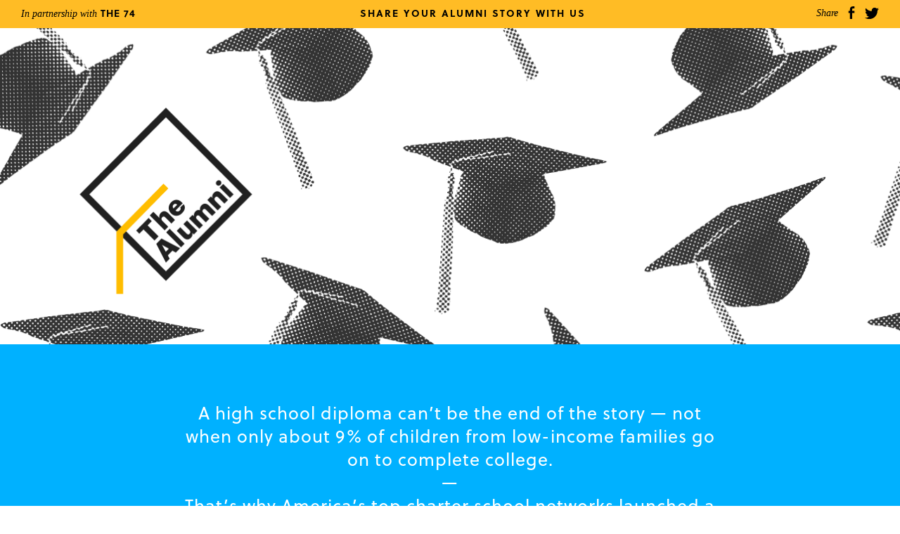

--- FILE ---
content_type: text/html; charset=UTF-8
request_url: http://thealumni.the74million.org/
body_size: 15053
content:
<!DOCTYPE html>
<html lang="en-US">
<head>
	<title>The Alumni | Inside a groundbreaking campaign to get HS grads through college</title>
	<meta name="viewport" content="width=device-width">
	<meta name="viewport" content="initial-scale=1.0">
	<link rel="apple-touch-icon" sizes="57x57" href="/apple-icon-57x57.png">
	<link rel="apple-touch-icon" sizes="60x60" href="/apple-icon-60x60.png">
	<link rel="apple-touch-icon" sizes="72x72" href="/apple-icon-72x72.png">
	<link rel="apple-touch-icon" sizes="76x76" href="/apple-icon-76x76.png">
	<link rel="apple-touch-icon" sizes="114x114" href="/apple-icon-114x114.png">
	<link rel="apple-touch-icon" sizes="120x120" href="/apple-icon-120x120.png">
	<link rel="apple-touch-icon" sizes="144x144" href="/apple-icon-144x144.png">
	<link rel="apple-touch-icon" sizes="152x152" href="/apple-icon-152x152.png">
	<link rel="apple-touch-icon" sizes="180x180" href="/apple-icon-180x180.png">
	<link rel="icon" type="image/png" sizes="192x192"  href="/android-icon-192x192.png">
	<link rel="icon" type="image/png" sizes="32x32" href="/favicon-32x32.png">
	<link rel="icon" type="image/png" sizes="96x96" href="/favicon-96x96.png">
	<link rel="icon" type="image/png" sizes="16x16" href="/favicon-16x16.png">
	<link rel="manifest" href="/manifest.json">
	<meta name="msapplication-TileColor" content="#ffffff">
	<meta name="msapplication-TileImage" content="/ms-icon-144x144.png">
	<meta name="theme-color" content="#ffffff">
	<link rel='dns-prefetch' href='//s.w.org' />
<link rel='stylesheet' id='alumni-styles-css'  href='http://thealumni.the74million.org/wp-content/themes/thealumni/style.css?ver=1.0.01604115930' type='text/css' media='all' />
<link rel="canonical" href="http://thealumni.the74million.org/" />
<!-- OPEN GRAPH TAGS --><meta property="og:title" 			content="The Alumni" /><meta property="og:url" 				content="http://thealumni.the74million.org" /><meta property="og:description" 		content="Inside a groundbreaking campaign to get HS grads through college"><meta property="og:image" 			content="http://thealumni.the74million.org/wp-content/themes/thealumni/assets/images/default-sharing-logo.jpg" /><meta property="og:image:type" 		content="image/jpeg"><meta property="og:image:width" 		content="500"><meta property="og:image:height" 		content="500"><!-- TWITTER CARDS --><meta name="twitter:card" content="summary_large_image" /><meta name="twitter:site" content="@the74" /><meta name="twitter:title" content="The Alumni"><meta name="twitter:description" content="Inside a groundbreaking campaign to get HS grads through college"><meta name="twitter:image" content="http://thealumni.the74million.org/wp-content/themes/thealumni/assets/images/twitter-sharing-logo.jpg"><meta name="keywords" 				content=""><meta name="description"				content="Inside a groundbreaking campaign to get HS grads through college"><script>(function(i,s,o,g,r,a,m){i['GoogleAnalyticsObject']=r;i[r]=i[r]||function(){ (i[r].q=i[r].q||[]).push(arguments)},i[r].l=1*new Date();a=s.createElement(o), m=s.getElementsByTagName(o)[0];a.async=1;a.src=g;m.parentNode.insertBefore(a,m) })(window,document,'script','//www.google-analytics.com/analytics.js','ga'); ga('create', 'UA-64416702-1', 'auto'); ga('send', 'pageview'); </script>	<script>
	  (function(d) {
	    var config = {
	      kitId: 'mcs7tac',
	      scriptTimeout: 3000,
	      async: true
	    },
	    h=d.documentElement,t=setTimeout(function(){h.className=h.className.replace(/\bwf-loading\b/g,"")+" wf-inactive";},config.scriptTimeout),tk=d.createElement("script"),f=false,s=d.getElementsByTagName("script")[0],a;h.className+=" wf-loading";tk.src='https://use.typekit.net/'+config.kitId+'.js';tk.async=true;tk.onload=tk.onreadystatechange=function(){a=this.readyState;if(f||a&&a!="complete"&&a!="loaded")return;f=true;clearTimeout(t);try{Typekit.load(config)}catch(e){}};s.parentNode.insertBefore(tk,s)
	  })(document);
	</script>
</head>
<body 
  class="home page-template-default page page-id-12">

	<!-- HEADER -->
	<header>
		<a id="partnership-link" href="http://the74million.org/" target="_blank"><i>In partnership with</i> THE 74</a>
		<a id="logo" href="http://thealumni.the74million.org">The Alumni</a>
		<a id="tag" href="javascript:void(0);">Share your alumni story with us</a>
		<ul>
			<li id="share-text"><i>Share</i></li>
			<li class="facebook-icon">
				<a href="https://www.facebook.com/sharer/sharer.php?u=http://thealumni.the74million.org" target="_blank">
					<svg version="1.1" xmlns="http://www.w3.org/2000/svg" xmlns:xlink="http://www.w3.org/1999/xlink" x="0px" y="0px" viewBox="0 0 53.3 109.7" style="enable-background:new 0 0 53.3 109.7;" xml:space="preserve">
						<path d="M13.6,109.7V58.2H0V39.7h13.6c0,0,0-7.6,0-15.8c0-12.4,8-23.9,26.6-23.9c7.5,0,13,0.7,13,0.7L52.8,18c0,0-5.7-0.1-11.8-0.1 c-6.7,0-7.8,3.1-7.8,8.2c0,4,0-8.6,0,13.5h20.1l-0.9,18.5H33.2v51.5H13.6z"/>
					</svg>
					<!-- img src="http://thealumni.the74million.org/wp-content/themes/thealumni/assets/images/facebook.svg" alt="twitter" / -->
				</a>
			</li>
			<li class="twitter-icon">
				<a href="http://twitter.com/share?text=Inside a groundbreaking campaign to get HS grads through college&url=http://thealumni.the74million.org&via=the74&hashtags=TheAlumni,charterschools" target="_blank">
					<svg version="1.1" id="Layer_1" xmlns="http://www.w3.org/2000/svg" xmlns:xlink="http://www.w3.org/1999/xlink" x="0px" y="0px" viewBox="0 0 136.1 110.6" style="enable-background:new 0 0 136.1 110.6;" xml:space="preserve">
						<path d="M136.1,13.1c-5,2.2-10.4,3.7-16,4.4c5.8-3.5,10.2-8.9,12.3-15.4c-5.4,3.2-11.4,5.5-17.7,6.8C109.5,3.4,102.2,0,94.2,0 C78.8,0,66.3,12.5,66.3,27.9c0,2.2,0.2,4.3,0.7,6.4C43.8,33.1,23.2,22,9.5,5.1c-2.4,4.1-3.8,8.9-3.8,14c0,9.7,4.9,18.2,12.4,23.2 c-4.6-0.1-8.9-1.4-12.6-3.5c0,0.1,0,0.2,0,0.4c0,13.5,9.6,24.8,22.4,27.4c-2.3,0.6-4.8,1-7.4,1c-1.8,0-3.5-0.2-5.3-0.5 c3.6,11.1,13.9,19.2,26.1,19.4c-9.6,7.5-21.6,12-34.7,12c-2.3,0-4.5-0.1-6.7-0.4c12.4,7.9,27,12.5,42.8,12.5 c51.3,0,79.4-42.5,79.4-79.4c0-1.2,0-2.4-0.1-3.6C127.6,23.6,132.3,18.7,136.1,13.1z"/>
					</svg>
					<!-- img src="http://thealumni.the74million.org/wp-content/themes/thealumni/assets/images/twitter.svg" alt="twitter" / -->
				</a>
			</li>
			<!-- li class="youtube-icon"><a href="" target="_blank"><img src="http://thealumni.the74million.org/wp-content/themes/thealumni/assets/images/youtube.svg" alt="youtube" /></a></li -->
		</ul>
	</header>
	
	<!-- OVERLAY -->
	<div id="overlay">
		<div id="popup">
			<a id="close-overlay-button" href="javascript:void(0);">Close</a>
			<h1>Share your story.</h1>
			<p>Are you a school leader, educator, student, parent or connected to the public charter school and higher ed communities? Share your college success story with us <a href="http://bit.ly/2vIUdnF" target="_blank">here</a>!</p>
		</div>
	</div>	
		
				
	<!-- LANDING IMAGE -->
	<img id="landing-image" src="http://thealumni.the74million.org/wp-content/uploads/2017/07/17-0717-The-Alumni-Cap-Gif-Timeline.gif" />
	<img id="mobile-landing-image" src="http://thealumni.the74million.org/wp-content/uploads/2017/07/17-0725-T74-The-Alumni-Gif-Mobile.gif" />
		
	<!-- LANDING INTRO -->
	<div id="landing-intro">
		<div>
			<p dir="ltr">A high school diploma can’t be the end of the story — not when only about 9% of children from low-income families go on to complete college.</p>
<p dir="ltr">&#8212;</p>
<p dir="ltr">That’s why America&#8217;s top charter school networks launched a revolutionary campaign to continue supporting students long after they leave high school. Richard Whitmire&#8217;s The Alumni goes inside these efforts — and for the first time publishes new data that reveals a college graduation breakthrough. New chapters every <span class="aBn" tabindex="0" data-term="goog_333128544"><span class="aQJ">Wednesday</span></span>.</p>
		</div>
	</div>
	
				
	<!-- POSTS -->
	<div id="listings-wrapper">
	
		
		
		<div class="listing">
						<ul class="social-links">
				<li><a href="https://www.facebook.com/sharer/sharer.php?u=http://thealumni.the74million.org/the-alumni-in-the-wsj-charter-and-traditional-schools-find-a-common-purpose-in-texas/" target="_blank"><img src="http://thealumni.the74million.org/wp-content/themes/thealumni/assets/images/sharer-facebook.jpg" alt="share on facebook" /></a></li>
				<li><a href="http://twitter.com/share?text=%E2%80%98The+Alumni%E2%80%99+in+the+WSJ%3A+Charter+and+Traditional+Schools+Find+a+Common+Purpose+in+Texas&url=http://thealumni.the74million.org/the-alumni-in-the-wsj-charter-and-traditional-schools-find-a-common-purpose-in-texas/&via=the74" target="_blank"><img src="http://thealumni.the74million.org/wp-content/themes/thealumni/assets/images/sharer-twitter.jpg" alt="share on twitter" /></a></li>
			</ul>
			<a class="single" href="http://thealumni.the74million.org/the-alumni-in-the-wsj-charter-and-traditional-schools-find-a-common-purpose-in-texas/" >
				<img src="http://thealumni.the74million.org/wp-content/uploads/2017/10/GettyImages-121313158.jpg">
				<span>
					<h1>‘The Alumni’ in the WSJ: Charter and Traditional Schools Find a Common Purpose in Texas</h1>
					<h2>Richard Whitmire’s analysis ran in the October 27 edition of The Wall Street Journal: Charter-school operators and traditional school districts have long behaved like enemies. But an intriguing truce has emerged in an unlikely place: Texas. In the Lone Star State’s three biggest cities, charters and traditional district schools have discovered that collaborating to help [&hellip;]</h2>
					<span class="byline">By Richard Whitmire <span class="date">October 28, 2017</span></span>
				</span>
			</a>
					</div>
			
				
		
		<div class="listing">
						<ul class="social-links">
				<li><a href="https://www.facebook.com/sharer/sharer.php?u=http://thealumni.the74million.org/top-charter-networks-worth-the-disruption-set-high-accountability-bar-for-all-public-schools/" target="_blank"><img src="http://thealumni.the74million.org/wp-content/themes/thealumni/assets/images/sharer-facebook.jpg" alt="share on facebook" /></a></li>
				<li><a href="http://twitter.com/share?text=Top+Charter+Networks+Worth+the+Disruption%2C+Set+High+Accountability+Bar+for+All+Public+Schools&url=http://thealumni.the74million.org/top-charter-networks-worth-the-disruption-set-high-accountability-bar-for-all-public-schools/&via=the74" target="_blank"><img src="http://thealumni.the74million.org/wp-content/themes/thealumni/assets/images/sharer-twitter.jpg" alt="share on twitter" /></a></li>
			</ul>
			<a class="single" href="http://thealumni.the74million.org/top-charter-networks-worth-the-disruption-set-high-accountability-bar-for-all-public-schools/" >
				<img src="http://thealumni.the74million.org/wp-content/uploads/2017/10/KIPP-KTC-College-Prep-Class-2-1.jpg">
				<span>
					<h1>Top Charter Networks Worth the Disruption, Set High Accountability Bar for All Public Schools</h1>
					<h2>For the first time in over 20 years, it’s possible to start answering at least some questions about whether charter schools are “worth it.”  Over the past decade, the growth of charter schools has inflicted enormous disruptions on traditional school districts. Superintendents have grown unhappy about losing students and unions have become angry about both [&hellip;]</h2>
					<span class="byline">By Richard Whitmire <span class="date">October 24, 2017</span></span>
				</span>
			</a>
					</div>
			
				
					
		<a href="javascript:void(0);" id="alumni-link">Share your alumni <br />story with us</a>
			
				
		
		<div class="listing">
						<ul class="social-links">
				<li><a href="https://www.facebook.com/sharer/sharer.php?u=http://thealumni.the74million.org/porterfield-when-public-charter-school-alumni-thrive-in-college/" target="_blank"><img src="http://thealumni.the74million.org/wp-content/themes/thealumni/assets/images/sharer-facebook.jpg" alt="share on facebook" /></a></li>
				<li><a href="http://twitter.com/share?text=Porterfield%3A+When+Public+Charter+School+Alumni+Thrive+in+College&url=http://thealumni.the74million.org/porterfield-when-public-charter-school-alumni-thrive-in-college/&via=the74" target="_blank"><img src="http://thealumni.the74million.org/wp-content/themes/thealumni/assets/images/sharer-twitter.jpg" alt="share on twitter" /></a></li>
			</ul>
			<a class="single" href="http://thealumni.the74million.org/porterfield-when-public-charter-school-alumni-thrive-in-college/" >
				<img src="http://thealumni.the74million.org/wp-content/uploads/2017/10/GettyImages-460902706.jpg">
				<span>
					<h1>Porterfield: When Public Charter School Alumni Thrive in College</h1>
					<h2>The public charter school alumni who proudly shook my hand at commencement last May in front of beaming families and educators made F&M a richer and finer institution, truer to our mission — and they are going to make their mark on the world. All the visionary work of those who founded their schools and those who taught like champions was well worth it.</h2>
					<span class="byline">By Daniel R. Porterfield <span class="date">October 16, 2017</span></span>
				</span>
			</a>
					</div>
			
				
		
		<div class="listing">
						<ul class="social-links">
				<li><a href="https://www.facebook.com/sharer/sharer.php?u=http://thealumni.the74million.org/watch-closing-the-opportunity-gap-for-college-fm-college-prep/" target="_blank"><img src="http://thealumni.the74million.org/wp-content/themes/thealumni/assets/images/sharer-facebook.jpg" alt="share on facebook" /></a></li>
				<li><a href="http://twitter.com/share?text=WATCH%3A+Closing+the+Opportunity+Gap+for+College+%E2%80%94+F%26%23038%3BM+College+Prep&url=http://thealumni.the74million.org/watch-closing-the-opportunity-gap-for-college-fm-college-prep/&via=the74" target="_blank"><img src="http://thealumni.the74million.org/wp-content/themes/thealumni/assets/images/sharer-twitter.jpg" alt="share on twitter" /></a></li>
			</ul>
			<a class="single" href="http://thealumni.the74million.org/watch-closing-the-opportunity-gap-for-college-fm-college-prep/" >
				<img src="http://thealumni.the74million.org/wp-content/uploads/2017/10/Screen-Shot-2017-10-04-at-2.24.08-PM.png">
				<span>
					<h1>WATCH: Closing the Opportunity Gap for College — F&#038;M College Prep</h1>
					<h2>High-achieving students from modest economic backgrounds experience college life and opportunities for them during a summer college prep program at Franklin &amp; Marshall College in Lancaster, Pa.</h2>
					<span class="byline">By Emmeline Zhao <span class="date">October 16, 2017</span></span>
				</span>
			</a>
					</div>
			
				
					
		<div class="listing">
			<div class="dual">
								<a href="http://thealumni.the74million.org/major-charter-networks-are-leading-a-revolution-as-the-first-wave-of-charter-graduates-earn-college-degrees/" >
					<img src="http://thealumni.the74million.org/wp-content/uploads/2017/07/rsz_noble_street_freshmen_girls.jpg">
					<div>
						<h1>Exclusive: Data Show Charter School Students Graduating From College at Three to Five Times National Average</h1>
						<span class="byline">By Richard Whitmire <span class="date">July 26, 2017</span></span>
					</div>
				</a>
								<a href="http://thealumni.the74million.org/the-data-behind-the-alumni-unbundling-facts-figures-and-caveats/" >
					<img src="http://thealumni.the74million.org/wp-content/uploads/2017/07/1461623606_1793.jpg">
					<div>
						<h1>The Data Behind The Alumni: Unbundling Facts, Figures, and Caveats</h1>
						<span class="byline">By Richard Whitmire <span class="date">July 26, 2017</span></span>
					</div>
				</a>
							</div>
		</div>
	
				
		
		<div class="listing">
						<ul class="social-links">
				<li><a href="https://www.facebook.com/sharer/sharer.php?u=http://thealumni.the74million.org/georgetown-scholarship-program-getting-first-generation-students-acquainted-to-college-early-on/" target="_blank"><img src="http://thealumni.the74million.org/wp-content/themes/thealumni/assets/images/sharer-facebook.jpg" alt="share on facebook" /></a></li>
				<li><a href="http://twitter.com/share?text=Georgetown+Scholarship+Program%3A+Getting+First-Generation+Students+Acquainted+to+College+Early+On&url=http://thealumni.the74million.org/georgetown-scholarship-program-getting-first-generation-students-acquainted-to-college-early-on/&via=the74" target="_blank"><img src="http://thealumni.the74million.org/wp-content/themes/thealumni/assets/images/sharer-twitter.jpg" alt="share on twitter" /></a></li>
			</ul>
			<a class="single" href="http://thealumni.the74million.org/georgetown-scholarship-program-getting-first-generation-students-acquainted-to-college-early-on/" >
				<img src="http://thealumni.the74million.org/wp-content/uploads/2017/10/PottsKelly.jpg">
				<span>
					<h1>Georgetown Scholarship Program: Getting First-Generation Students Acquainted to College Early On</h1>
					<h2>The graduation rate within six years for GSP students is 96.4 percent — several percentage points above the overall graduation rate. And that’s why college counselors at charter networks strive to get their students accepted at prestigious universities like Georgetown: Once in, they stay in and earn degrees.</h2>
					<span class="byline">By Richard Whitmire <span class="date">October 11, 2017</span></span>
				</span>
			</a>
					</div>
			
				
		
		<div class="listing">
						<ul class="social-links">
				<li><a href="https://www.facebook.com/sharer/sharer.php?u=http://thealumni.the74million.org/pachnanda-taking-innovation-to-scale-alliance-amps-up-college-matriculation-and-persistence/" target="_blank"><img src="http://thealumni.the74million.org/wp-content/themes/thealumni/assets/images/sharer-facebook.jpg" alt="share on facebook" /></a></li>
				<li><a href="http://twitter.com/share?text=Pachnanda%3A+Taking+Innovation+to+Scale%2C+Alliance+Amps+Up+College+Matriculation+and+Persistence&url=http://thealumni.the74million.org/pachnanda-taking-innovation-to-scale-alliance-amps-up-college-matriculation-and-persistence/&via=the74" target="_blank"><img src="http://thealumni.the74million.org/wp-content/themes/thealumni/assets/images/sharer-twitter.jpg" alt="share on twitter" /></a></li>
			</ul>
			<a class="single" href="http://thealumni.the74million.org/pachnanda-taking-innovation-to-scale-alliance-amps-up-college-matriculation-and-persistence/" >
				<img src="http://thealumni.the74million.org/wp-content/uploads/2017/10/20953711_10154940886681545_6146013209353214057_n.jpg">
				<span>
					<h1>Pachnanda: Taking Innovation to Scale, Alliance Amps Up College Matriculation and Persistence</h1>
					<h2>While financial constraints can be an obvious cause of college abandonment, there are other less apparent, but equally challenging, factors that come into play for first-generation students like those Alliance serves. Students often lack the support needed to navigate the enrollment and financial aid process. They lack an understanding of how to access campus resources and how to advocate for themselves. For many, a new and culturally different environment can affect their confidence and belief that they belong.</h2>
					<span class="byline">By Jasmine Pachnanda <span class="date">October 11, 2017</span></span>
				</span>
			</a>
					</div>
			
				
		
		<div class="listing">
						<ul class="social-links">
				<li><a href="https://www.facebook.com/sharer/sharer.php?u=http://thealumni.the74million.org/watch-the-alumni-tell-their-stories-michelle-johnson-found-support-at-a-diverse-challenging-college/" target="_blank"><img src="http://thealumni.the74million.org/wp-content/themes/thealumni/assets/images/sharer-facebook.jpg" alt="share on facebook" /></a></li>
				<li><a href="http://twitter.com/share?text=WATCH+%E2%80%93+The+Alumni+Tell+Their+Stories%3A+Michelle+Johnson+Found+Support+at+a+Diverse+%26%23038%3B+Challenging+College&url=http://thealumni.the74million.org/watch-the-alumni-tell-their-stories-michelle-johnson-found-support-at-a-diverse-challenging-college/&via=the74" target="_blank"><img src="http://thealumni.the74million.org/wp-content/themes/thealumni/assets/images/sharer-twitter.jpg" alt="share on twitter" /></a></li>
			</ul>
			<a class="single" href="http://thealumni.the74million.org/watch-the-alumni-tell-their-stories-michelle-johnson-found-support-at-a-diverse-challenging-college/" >
				<img src="http://thealumni.the74million.org/wp-content/uploads/2017/10/Screen-Shot-2017-10-03-at-9.29.04-AM.png">
				<span>
					<h1>WATCH – The Alumni Tell Their Stories: Michelle Johnson Found Support at a Diverse &#038; Challenging College</h1>
					<h2>Michelle Johnson discusses her ambitions to become an entrepreneur and how she found support at a difficult time in her life at a diverse and academically challenging college.</h2>
					<span class="byline">By Emmeline Zhao <span class="date">October 11, 2017</span></span>
				</span>
			</a>
					</div>
			
				
		
		<div class="listing">
						<ul class="social-links">
				<li><a href="https://www.facebook.com/sharer/sharer.php?u=http://thealumni.the74million.org/kipp-alumni-leadership-accelerator-realizing-the-belief-that-its-graduates-are-going-to-be-the-change-agents-of-the-future/" target="_blank"><img src="http://thealumni.the74million.org/wp-content/themes/thealumni/assets/images/sharer-facebook.jpg" alt="share on facebook" /></a></li>
				<li><a href="http://twitter.com/share?text=KIPP+Alumni+Leadership+Accelerator%3A+Realizing+the+Belief+that+Its+Graduates+%E2%80%98Are+Going+to+Be+the+Change+Agents+of+the+Future%26%238217%3B&url=http://thealumni.the74million.org/kipp-alumni-leadership-accelerator-realizing-the-belief-that-its-graduates-are-going-to-be-the-change-agents-of-the-future/&via=the74" target="_blank"><img src="http://thealumni.the74million.org/wp-content/themes/thealumni/assets/images/sharer-twitter.jpg" alt="share on twitter" /></a></li>
			</ul>
			<a class="single" href="http://thealumni.the74million.org/kipp-alumni-leadership-accelerator-realizing-the-belief-that-its-graduates-are-going-to-be-the-change-agents-of-the-future/" >
				<img src="http://thealumni.the74million.org/wp-content/uploads/2017/10/Accelerator-fellows.jpg">
				<span>
					<h1>KIPP Alumni Leadership Accelerator: Realizing the Belief that Its Graduates ‘Are Going to Be the Change Agents of the Future&#8217;</h1>
					<h2>“If you think about the work we’re doing, one of the big beliefs is we can have a transformative impact on the lives of children,” KIPP President Richard Barth said. “Then, we want to have a disruptive impact on the educational ecosystem in communities across the country. But there’s a third belief, which is our alums are going to be change agents of the future.”
</h2>
					<span class="byline">By Richard Whitmire <span class="date">October 3, 2017</span></span>
				</span>
			</a>
					</div>
			
				
		
		<div class="listing">
						<ul class="social-links">
				<li><a href="https://www.facebook.com/sharer/sharer.php?u=http://thealumni.the74million.org/watch-the-alumni-tell-their-stories-college-helped-nadirah-muhammad-pursue-her-dreams/" target="_blank"><img src="http://thealumni.the74million.org/wp-content/themes/thealumni/assets/images/sharer-facebook.jpg" alt="share on facebook" /></a></li>
				<li><a href="http://twitter.com/share?text=WATCH+%E2%80%93+The+Alumni+Tell+Their+Stories%3A+College+Helped+Nadirah+Muhammad+Pursue+Her+Dreams&url=http://thealumni.the74million.org/watch-the-alumni-tell-their-stories-college-helped-nadirah-muhammad-pursue-her-dreams/&via=the74" target="_blank"><img src="http://thealumni.the74million.org/wp-content/themes/thealumni/assets/images/sharer-twitter.jpg" alt="share on twitter" /></a></li>
			</ul>
			<a class="single" href="http://thealumni.the74million.org/watch-the-alumni-tell-their-stories-college-helped-nadirah-muhammad-pursue-her-dreams/" >
				<img src="http://thealumni.the74million.org/wp-content/uploads/2017/10/IMG_3091.jpg">
				<span>
					<h1>WATCH – The Alumni Tell Their Stories: College Helped Nadirah Muhammad Pursue Her Dreams</h1>
					<h2>Nadirah Muhammad discusses how she knew she wanted to work as a foreign service officer since she was a little girl, and how attending North Star and Spelman gave her the tools to continue to pursue her dreams.</h2>
					<span class="byline">By Emmeline Zhao <span class="date">October 3, 2017</span></span>
				</span>
			</a>
					</div>
			
				
		
		<div class="listing">
						<ul class="social-links">
				<li><a href="https://www.facebook.com/sharer/sharer.php?u=http://thealumni.the74million.org/green-dot-public-schools-not-just-about-getting-students-into-college-but-getting-them-into-the-right-ones-and-keeping-them-there/" target="_blank"><img src="http://thealumni.the74million.org/wp-content/themes/thealumni/assets/images/sharer-facebook.jpg" alt="share on facebook" /></a></li>
				<li><a href="http://twitter.com/share?text=Green+Dot+Public+Schools%3A+Not+Just+About+Getting+Students+Into+College%2C+But+Getting+Them+Into+the+Right+Ones+and+Keeping+Them+There&url=http://thealumni.the74million.org/green-dot-public-schools-not-just-about-getting-students-into-college-but-getting-them-into-the-right-ones-and-keeping-them-there/&via=the74" target="_blank"><img src="http://thealumni.the74million.org/wp-content/themes/thealumni/assets/images/sharer-twitter.jpg" alt="share on twitter" /></a></li>
			</ul>
			<a class="single" href="http://thealumni.the74million.org/green-dot-public-schools-not-just-about-getting-students-into-college-but-getting-them-into-the-right-ones-and-keeping-them-there/" >
				<img src="http://thealumni.the74million.org/wp-content/uploads/2017/09/Green-Dot-counselors-talk-to-students-at-college-prep-gathering.jpg">
				<span>
					<h1>Green Dot Public Schools: Not Just About Getting Students Into College, But Getting Them Into the Right Ones and Keeping Them There</h1>
					<h2>While Green Dot may not be “killing it” like Uncommon Schools and Achievement First, where success rates are as much as five times the general like-student population, their college success rate, even if it’s only roughly double that of LAUSD (estimate only — LAUSD doesn’t have official college success data), has to be viewed as a modest success.</h2>
					<span class="byline">By Richard Whitmire <span class="date">September 26, 2017</span></span>
				</span>
			</a>
					</div>
			
				
		
		<div class="listing">
						<ul class="social-links">
				<li><a href="https://www.facebook.com/sharer/sharer.php?u=http://thealumni.the74million.org/milkie-noble-networks-3-rs-for-post-high-school-success/" target="_blank"><img src="http://thealumni.the74million.org/wp-content/themes/thealumni/assets/images/sharer-facebook.jpg" alt="share on facebook" /></a></li>
				<li><a href="http://twitter.com/share?text=Milkie%3A+Noble+Network%E2%80%99s+%E2%80%983+Rs%E2%80%99+for+Post%E2%80%93High+School+Success&url=http://thealumni.the74million.org/milkie-noble-networks-3-rs-for-post-high-school-success/&via=the74" target="_blank"><img src="http://thealumni.the74million.org/wp-content/themes/thealumni/assets/images/sharer-twitter.jpg" alt="share on twitter" /></a></li>
			</ul>
			<a class="single" href="http://thealumni.the74million.org/milkie-noble-networks-3-rs-for-post-high-school-success/" >
				<img src="http://thealumni.the74million.org/wp-content/uploads/2017/09/ProudSuperintendent.jpg">
				<span>
					<h1>Milkie: Noble Network’s ‘3 Rs’ for Post–High School Success</h1>
					<h2>Hard work on the part of our students and staff is the “secret sauce” to success. But there are things we have learned that can help increase the odds for kids with backgrounds and challenges like ours. I might categorize them as Noble’s version of the “3Rs” — research, readiness, and remaining in touch.</h2>
					<span class="byline">By Michael Milkie <span class="date">September 26, 2017</span></span>
				</span>
			</a>
					</div>
			
				
		
		<div class="listing">
						<ul class="social-links">
				<li><a href="https://www.facebook.com/sharer/sharer.php?u=http://thealumni.the74million.org/kipp-nyc-college-prep-tracking-students-through-college-like-no-one-else-in-america/" target="_blank"><img src="http://thealumni.the74million.org/wp-content/themes/thealumni/assets/images/sharer-facebook.jpg" alt="share on facebook" /></a></li>
				<li><a href="http://twitter.com/share?text=KIPP+NYC+College+Prep%3A+Tracking+Students+Through+College+Like+No+One+Else+in+America&url=http://thealumni.the74million.org/kipp-nyc-college-prep-tracking-students-through-college-like-no-one-else-in-america/&via=the74" target="_blank"><img src="http://thealumni.the74million.org/wp-content/themes/thealumni/assets/images/sharer-twitter.jpg" alt="share on twitter" /></a></li>
			</ul>
			<a class="single" href="http://thealumni.the74million.org/kipp-nyc-college-prep-tracking-students-through-college-like-no-one-else-in-america/" >
				<img src="http://thealumni.the74million.org/wp-content/uploads/2017/09/KIPP-KTC-alumni.jpg">
				<span>
					<h1>KIPP NYC College Prep: Tracking Students Through College Like No One Else in America</h1>
					<h2>In trying to boost college degree-earning the counselors at Kipp NYC College Prep embrace two maxims. First, students should always “overmatch” colleges, meaning go to a college that’s a reach for them, mostly because better colleges take better care of students from places like the South Bronx. Second, whenever possible, students should try to win a spot in the Educational Opportunity Program (called Higher Education Opportunity Program at private universities).</h2>
					<span class="byline">By Richard Whitmire <span class="date">September 20, 2017</span></span>
				</span>
			</a>
					</div>
			
				
		
		<div class="listing">
						<ul class="social-links">
				<li><a href="https://www.facebook.com/sharer/sharer.php?u=http://thealumni.the74million.org/wacker-ut-austin-rethinks-student-success-to-boost-4-year-graduation-rates/" target="_blank"><img src="http://thealumni.the74million.org/wp-content/themes/thealumni/assets/images/sharer-facebook.jpg" alt="share on facebook" /></a></li>
				<li><a href="http://twitter.com/share?text=Wacker%3A+UT+Austin+Rethinks+Student+Success+to+Boost+4-Year+Graduation+Rates&url=http://thealumni.the74million.org/wacker-ut-austin-rethinks-student-success-to-boost-4-year-graduation-rates/&via=the74" target="_blank"><img src="http://thealumni.the74million.org/wp-content/themes/thealumni/assets/images/sharer-twitter.jpg" alt="share on twitter" /></a></li>
			</ul>
			<a class="single" href="http://thealumni.the74million.org/wacker-ut-austin-rethinks-student-success-to-boost-4-year-graduation-rates/" >
				<img src="http://thealumni.the74million.org/wp-content/uploads/2017/09/GettyImages-79839438.jpg">
				<span>
					<h1>Wacker: UT Austin Rethinks Student Success to Boost 4-Year Graduation Rates</h1>
					<h2>UT Austin has spent the past five years focused on increasing the percentage of students who graduate in four years. In 2011, barely half of UT Austin’s students were earning diplomas in four years, and a disproportionate number of students failing to complete their degrees were Pell Grant-eligible students, the first in their families to attend college, or students of color. Today, the university's four-year graduation rate stands at 61 percent, and Laude and his colleagues are hoping to reach 70 percent when 2017 numbers are released in October.</h2>
					<span class="byline">By Craig Wacker <span class="date">September 20, 2017</span></span>
				</span>
			</a>
					</div>
			
				
		
		<div class="listing">
						<ul class="social-links">
				<li><a href="https://www.facebook.com/sharer/sharer.php?u=http://thealumni.the74million.org/rice-why-i-care-how-charter-schools-helped-turnaround-my-town/" target="_blank"><img src="http://thealumni.the74million.org/wp-content/themes/thealumni/assets/images/sharer-facebook.jpg" alt="share on facebook" /></a></li>
				<li><a href="http://twitter.com/share?text=Rice%3A+Why+I+Care+%E2%80%94+How+Charter+Schools+Helped+Turn+My+Town+Around&url=http://thealumni.the74million.org/rice-why-i-care-how-charter-schools-helped-turnaround-my-town/&via=the74" target="_blank"><img src="http://thealumni.the74million.org/wp-content/themes/thealumni/assets/images/sharer-twitter.jpg" alt="share on twitter" /></a></li>
			</ul>
			<a class="single" href="http://thealumni.the74million.org/rice-why-i-care-how-charter-schools-helped-turnaround-my-town/" >
				<img src="http://thealumni.the74million.org/wp-content/uploads/2017/09/4516_207407360110_3959023_n.jpg">
				<span>
					<h1>Rice: Why I Care — How Charter Schools Helped Turn My Town Around</h1>
					<h2>Improving Newark’s schools was no easy feat. It was long and complicated and an uphill battle — one Newark’s leaders continue to fight today. So to friends and critics alike who ask why I care so much, it’s because this is personal for me.</h2>
					<span class="byline">By Ron Rice <span class="date">September 20, 2017</span></span>
				</span>
			</a>
					</div>
			
				
		
		<div class="listing">
						<ul class="social-links">
				<li><a href="https://www.facebook.com/sharer/sharer.php?u=http://thealumni.the74million.org/yes-prep-at-the-birthplace-of-college-signing-day-pumping-out-kids-prepared-and-ready-to-roll/" target="_blank"><img src="http://thealumni.the74million.org/wp-content/themes/thealumni/assets/images/sharer-facebook.jpg" alt="share on facebook" /></a></li>
				<li><a href="http://twitter.com/share?text=YES+Prep%3A+At+the+Birthplace+of+College+Signing+Day%2C+%E2%80%98Pumping+Out+Kids+Prepared+and+Ready+to+Roll%E2%80%99&url=http://thealumni.the74million.org/yes-prep-at-the-birthplace-of-college-signing-day-pumping-out-kids-prepared-and-ready-to-roll/&via=the74" target="_blank"><img src="http://thealumni.the74million.org/wp-content/themes/thealumni/assets/images/sharer-twitter.jpg" alt="share on twitter" /></a></li>
			</ul>
			<a class="single" href="http://thealumni.the74million.org/yes-prep-at-the-birthplace-of-college-signing-day-pumping-out-kids-prepared-and-ready-to-roll/" >
				<img src="http://thealumni.the74million.org/wp-content/uploads/2017/09/YES-Prep-college-counselors-gathered-for-an-interview.jpg">
				<span>
					<h1>YES Prep: At the Birthplace of College Signing Day, ‘Pumping Out Kids Prepared and Ready to Roll’</h1>
					<h2>Barbic and Kamentz were sipping Shiner Bocks, munching on Tombstone pizzas (it was the only food the now-shuttered bar served) and watching ESPN’s SportsCenter, which was broadcasting college signing day for the nation’s top student athletes. Lots of drama, lots of shouting, lots of happy families. “Why shouldn’t our families experience the same acclaim?” they reasoned. Most are the first in their families to go to college, many of them headed to name-brand universities. This needs celebration.</h2>
					<span class="byline">By Richard Whitmire <span class="date">September 12, 2017</span></span>
				</span>
			</a>
					</div>
			
				
		
		<div class="listing">
						<ul class="social-links">
				<li><a href="https://www.facebook.com/sharer/sharer.php?u=http://thealumni.the74million.org/thomas-i-won-a-lottery-worth-far-more-than-money/" target="_blank"><img src="http://thealumni.the74million.org/wp-content/themes/thealumni/assets/images/sharer-facebook.jpg" alt="share on facebook" /></a></li>
				<li><a href="http://twitter.com/share?text=Thomas%3A+I+Won+a+Lottery+Worth+Far+More+Than+Money&url=http://thealumni.the74million.org/thomas-i-won-a-lottery-worth-far-more-than-money/&via=the74" target="_blank"><img src="http://thealumni.the74million.org/wp-content/themes/thealumni/assets/images/sharer-twitter.jpg" alt="share on twitter" /></a></li>
			</ul>
			<a class="single" href="http://thealumni.the74million.org/thomas-i-won-a-lottery-worth-far-more-than-money/" >
				<img src="http://thealumni.the74million.org/wp-content/uploads/2017/09/IMG_0182.jpeg">
				<span>
					<h1>Thomas: I Won a Lottery Worth Far More Than Money</h1>
					<h2>It’s amazing to think the day I “won” the lottery to a very special school was the event that would change my life for the better. I won my ability to choose, to go to college, decide which careers I’d like to explore, and the choice to change someone’s life instead of take it.</h2>
					<span class="byline">By Kei-Sygh Thomas <span class="date">September 12, 2017</span></span>
				</span>
			</a>
					</div>
			
				
		
		<div class="listing">
						<ul class="social-links">
				<li><a href="https://www.facebook.com/sharer/sharer.php?u=http://thealumni.the74million.org/mccurry-toll-smoothing-the-path-better-preparing-students-for-long-term-success/" target="_blank"><img src="http://thealumni.the74million.org/wp-content/themes/thealumni/assets/images/sharer-facebook.jpg" alt="share on facebook" /></a></li>
				<li><a href="http://twitter.com/share?text=McCurry+%26%23038%3B+Toll%3A+Smoothing+the+Path+%E2%80%94+Better+Preparing+Students+for+Long-Term+Success&url=http://thealumni.the74million.org/mccurry-toll-smoothing-the-path-better-preparing-students-for-long-term-success/&via=the74" target="_blank"><img src="http://thealumni.the74million.org/wp-content/themes/thealumni/assets/images/sharer-twitter.jpg" alt="share on twitter" /></a></li>
			</ul>
			<a class="single" href="http://thealumni.the74million.org/mccurry-toll-smoothing-the-path-better-preparing-students-for-long-term-success/" >
				<img src="http://thealumni.the74million.org/wp-content/uploads/2017/09/AF-Brooklyn-High-2017-1.jpg">
				<span>
					<h1>McCurry &#038; Toll: Smoothing the Path — Better Preparing Students for Long-Term Success</h1>
					<h2>And we know that there is more still we need to do, especially to ensure the long-term success of our scholars in an ever-changing world. Through this deep commitment to continuous improvement, our hope is that the next generation of “Christines” will arrive at college feeling better set up for success and on a smoother path to graduation and becoming the leaders our country needs.</h2>
					<span class="byline">By Doug McCurry &amp; Dacia Toll <span class="date">September 12, 2017</span></span>
				</span>
			</a>
					</div>
			
				
		
		<div class="listing">
						<ul class="social-links">
				<li><a href="https://www.facebook.com/sharer/sharer.php?u=http://thealumni.the74million.org/alliance-college-ready-public-schools-amping-up-its-alumni-network-to-track-and-guide-students-through-college/" target="_blank"><img src="http://thealumni.the74million.org/wp-content/themes/thealumni/assets/images/sharer-facebook.jpg" alt="share on facebook" /></a></li>
				<li><a href="http://twitter.com/share?text=Alliance+College-Ready+Public+Schools%3A+AMPing+Up+Its+Alumni+Network+to+Track+and+Guide+Students+Through+College&url=http://thealumni.the74million.org/alliance-college-ready-public-schools-amping-up-its-alumni-network-to-track-and-guide-students-through-college/&via=the74" target="_blank"><img src="http://thealumni.the74million.org/wp-content/themes/thealumni/assets/images/sharer-twitter.jpg" alt="share on twitter" /></a></li>
			</ul>
			<a class="single" href="http://thealumni.the74million.org/alliance-college-ready-public-schools-amping-up-its-alumni-network-to-track-and-guide-students-through-college/" >
				<img src="http://thealumni.the74million.org/wp-content/uploads/2017/08/19274937_10154755442411545_9175742597869288849_n.jpg">
				<span>
					<h1>Alliance College-Ready Public Schools: AMPing Up Its Alumni Network to Track and Guide Students Through College</h1>
					<h2>Alliance relies on improving its college selection process using a list of colleges more likely to guarantee success for its unique students, almost all of whom are low-income and minorities and then supporting them in college with a student mentor program known as AMP, Alliance Mentorship Program.</h2>
					<span class="byline">By Richard Whitmire <span class="date">August 22, 2017</span></span>
				</span>
			</a>
					</div>
			
				
		
		<div class="listing">
						<ul class="social-links">
				<li><a href="https://www.facebook.com/sharer/sharer.php?u=http://thealumni.the74million.org/shalvey-dramatic-support-for-educators-rather-than-political-drama/" target="_blank"><img src="http://thealumni.the74million.org/wp-content/themes/thealumni/assets/images/sharer-facebook.jpg" alt="share on facebook" /></a></li>
				<li><a href="http://twitter.com/share?text=Shalvey%3A+Dramatic+Support+for+Educators+Rather+Than+Political+Drama&url=http://thealumni.the74million.org/shalvey-dramatic-support-for-educators-rather-than-political-drama/&via=the74" target="_blank"><img src="http://thealumni.the74million.org/wp-content/themes/thealumni/assets/images/sharer-twitter.jpg" alt="share on twitter" /></a></li>
			</ul>
			<a class="single" href="http://thealumni.the74million.org/shalvey-dramatic-support-for-educators-rather-than-political-drama/" >
				<img src="http://thealumni.the74million.org/wp-content/uploads/2017/08/GettyImages-113583455.jpg">
				<span>
					<h1>Shalvey: Dramatic Support for Educators Rather Than Political Drama</h1>
					<h2>As one of the earliest founders in the charter public schools sector I want to be clear: Our work was about innovating and committing to learning and sharing what we learned with teachers and principals everywhere. It was not about crushing the competition, as some critics are wont to say.</h2>
					<span class="byline">By Don Shalvey <span class="date">August 22, 2017</span></span>
				</span>
			</a>
					</div>
			
				
		
		<div class="listing">
						<ul class="social-links">
				<li><a href="https://www.facebook.com/sharer/sharer.php?u=http://thealumni.the74million.org/petruzzi-de-jesus-focusing-on-college-persistence-to-break-the-persistent-cycle-of-poverty/" target="_blank"><img src="http://thealumni.the74million.org/wp-content/themes/thealumni/assets/images/sharer-facebook.jpg" alt="share on facebook" /></a></li>
				<li><a href="http://twitter.com/share?text=Petruzzi+%26%23038%3B+de+Jesus%3A+Focusing+on+College+Persistence+to+Break+the+Persistent+Cycle+of+Poverty&url=http://thealumni.the74million.org/petruzzi-de-jesus-focusing-on-college-persistence-to-break-the-persistent-cycle-of-poverty/&via=the74" target="_blank"><img src="http://thealumni.the74million.org/wp-content/themes/thealumni/assets/images/sharer-twitter.jpg" alt="share on twitter" /></a></li>
			</ul>
			<a class="single" href="http://thealumni.the74million.org/petruzzi-de-jesus-focusing-on-college-persistence-to-break-the-persistent-cycle-of-poverty/" >
				<img src="http://thealumni.the74million.org/wp-content/uploads/2017/08/Green-Dot-schools.png">
				<span>
					<h1>Petruzzi &#038; de Jesus: Focusing on College Persistence to Break the Persistent Cycle of Poverty</h1>
					<h2>It is past time we — charters, traditional schools, colleges, the NSC — develop more reliable measures of student outcome. It’s a next logical step in charters’ growth — and an obvious one to better serve our students.</h2>
					<span class="byline">By Marco Petruzzi &amp; Dr. Cristina de Jesus <span class="date">August 22, 2017</span></span>
				</span>
			</a>
					</div>
			
				
		
		<div class="listing">
						<ul class="social-links">
				<li><a href="https://www.facebook.com/sharer/sharer.php?u=http://thealumni.the74million.org/noble-network-of-charter-schools-its-not-just-about-going-to-college-its-also-about-leaving-to-learn-outside-chicago/" target="_blank"><img src="http://thealumni.the74million.org/wp-content/themes/thealumni/assets/images/sharer-facebook.jpg" alt="share on facebook" /></a></li>
				<li><a href="http://twitter.com/share?text=Noble+Network+of+Charter+Schools%3A+It%E2%80%99s+Not+Just+About+Going+to+College%2C+It%E2%80%99s+Also+About+Leaving+to+Learn+Outside+Chicago&url=http://thealumni.the74million.org/noble-network-of-charter-schools-its-not-just-about-going-to-college-its-also-about-leaving-to-learn-outside-chicago/&via=the74" target="_blank"><img src="http://thealumni.the74million.org/wp-content/themes/thealumni/assets/images/sharer-twitter.jpg" alt="share on twitter" /></a></li>
			</ul>
			<a class="single" href="http://thealumni.the74million.org/noble-network-of-charter-schools-its-not-just-about-going-to-college-its-also-about-leaving-to-learn-outside-chicago/" >
				<img src="http://thealumni.the74million.org/wp-content/uploads/2017/08/Michelle-Alvarez-Noble-senior.jpg">
				<span>
					<h1>Noble Network of Charter Schools: It’s Not Just About Going to College, It’s Also About Leaving to Learn Outside Chicago</h1>
					<h2>Noble’s college success rate is at least double that of Chicago Public Schools generally, and probably far more than double the comparable rate for similar low-income minority students within CPS.

</h2>
					<span class="byline">By Richard Whitmire <span class="date">August 15, 2017</span></span>
				</span>
			</a>
					</div>
			
				
		
		<div class="listing">
						<ul class="social-links">
				<li><a href="https://www.facebook.com/sharer/sharer.php?u=http://thealumni.the74million.org/king-peiser-college-completion-charter-schools-as-laboratories/" target="_blank"><img src="http://thealumni.the74million.org/wp-content/themes/thealumni/assets/images/sharer-facebook.jpg" alt="share on facebook" /></a></li>
				<li><a href="http://twitter.com/share?text=King+%26%23038%3B+Peiser%3A+College+Completion+%E2%80%94+Charter+Schools+as+Laboratories&url=http://thealumni.the74million.org/king-peiser-college-completion-charter-schools-as-laboratories/&via=the74" target="_blank"><img src="http://thealumni.the74million.org/wp-content/themes/thealumni/assets/images/sharer-twitter.jpg" alt="share on twitter" /></a></li>
			</ul>
			<a class="single" href="http://thealumni.the74million.org/king-peiser-college-completion-charter-schools-as-laboratories/" >
				<img src="http://thealumni.the74million.org/wp-content/uploads/2017/08/IMG_1867.jpg">
				<span>
					<h1>King &#038; Peiser: College Completion — Charter Schools as Laboratories</h1>
					<h2>As is true in any laboratory, the learning never ends. New approaches are constantly tested. And life-changing innovations are just around the corner. </h2>
					<span class="byline">By John King &amp; Brett Peiser <span class="date">August 15, 2017</span></span>
				</span>
			</a>
					</div>
			
				
		
		<div class="listing">
						<ul class="social-links">
				<li><a href="https://www.facebook.com/sharer/sharer.php?u=http://thealumni.the74million.org/woodworth-behind-the-data-communities-must-hold-school-boards-authorizers-accountable-to-ensure-quality-education/" target="_blank"><img src="http://thealumni.the74million.org/wp-content/themes/thealumni/assets/images/sharer-facebook.jpg" alt="share on facebook" /></a></li>
				<li><a href="http://twitter.com/share?text=Woodworth%3A+Behind+the+Data+%E2%80%94+Communities+Must+Hold+School+Boards%2C+Authorizers+Accountable+to+Ensure+Quality+Education&url=http://thealumni.the74million.org/woodworth-behind-the-data-communities-must-hold-school-boards-authorizers-accountable-to-ensure-quality-education/&via=the74" target="_blank"><img src="http://thealumni.the74million.org/wp-content/themes/thealumni/assets/images/sharer-twitter.jpg" alt="share on twitter" /></a></li>
			</ul>
			<a class="single" href="http://thealumni.the74million.org/woodworth-behind-the-data-communities-must-hold-school-boards-authorizers-accountable-to-ensure-quality-education/" >
				<img src="http://thealumni.the74million.org/wp-content/uploads/2017/08/GettyImages-453534236.jpg">
				<span>
					<h1>Woodworth: Behind the Data — Communities Must Hold School Boards, Authorizers Accountable to Ensure Quality Education</h1>
					<h2>The results from CREDO's recent study align strongly with The Alumni’s findings in graduation rates.</h2>
					<span class="byline">By James L. Woodworth <span class="date">August 15, 2017</span></span>
				</span>
			</a>
					</div>
			
				
		
		<div class="listing">
						<ul class="social-links">
				<li><a href="https://www.facebook.com/sharer/sharer.php?u=http://thealumni.the74million.org/the-alumni-in-the-orange-county-register-california-charter-schools-must-work-on-college-success-rates/" target="_blank"><img src="http://thealumni.the74million.org/wp-content/themes/thealumni/assets/images/sharer-facebook.jpg" alt="share on facebook" /></a></li>
				<li><a href="http://twitter.com/share?text=%E2%80%98The+Alumni%E2%80%99+in+The+Orange+County+Register%3A+California+Charter+Schools+Must+Work+on+College+Success+Rates&url=http://thealumni.the74million.org/the-alumni-in-the-orange-county-register-california-charter-schools-must-work-on-college-success-rates/&via=the74" target="_blank"><img src="http://thealumni.the74million.org/wp-content/themes/thealumni/assets/images/sharer-twitter.jpg" alt="share on twitter" /></a></li>
			</ul>
			<a class="single" href="http://thealumni.the74million.org/the-alumni-in-the-orange-county-register-california-charter-schools-must-work-on-college-success-rates/" >
				<img src="http://thealumni.the74million.org/wp-content/uploads/2017/10/GettyImages-534285184.jpg">
				<span>
					<h1>‘The Alumni’ in The Orange County Register: California Charter Schools Must Work on College Success Rates</h1>
					<h2>Richard Whitmire’s analysis ran in the August 12 edition of The Orange County Register: Something puzzling emerged from a research project looking at the number of charter school graduates who go on to earn four-year college degrees. Of the nine charter networks I was profiling, three were California based — and all three ended up on the bottom [&hellip;]</h2>
					<span class="byline">By Richard Whitmire <span class="date">August 15, 2017</span></span>
				</span>
			</a>
					</div>
			
				
		
		<div class="listing">
						<ul class="social-links">
				<li><a href="https://www.facebook.com/sharer/sharer.php?u=http://thealumni.the74million.org/qa-with-uncf-ceo-michael-lomax-weve-got-to-garner-more-resources-for-low-income-kids-for-this-journey-to-and-through-college/" target="_blank"><img src="http://thealumni.the74million.org/wp-content/themes/thealumni/assets/images/sharer-facebook.jpg" alt="share on facebook" /></a></li>
				<li><a href="http://twitter.com/share?text=Q%26%23038%3BA+With+UNCF+CEO+Michael+Lomax%3A+We%26%238217%3Bve+Got+to+Garner+More+Resources+for+Low-Income+Kids+for+This+Journey+%26%238220%3BTo+and+Through%26%238221%3B+College&url=http://thealumni.the74million.org/qa-with-uncf-ceo-michael-lomax-weve-got-to-garner-more-resources-for-low-income-kids-for-this-journey-to-and-through-college/&via=the74" target="_blank"><img src="http://thealumni.the74million.org/wp-content/themes/thealumni/assets/images/sharer-twitter.jpg" alt="share on twitter" /></a></li>
			</ul>
			<a class="single" href="http://thealumni.the74million.org/qa-with-uncf-ceo-michael-lomax-weve-got-to-garner-more-resources-for-low-income-kids-for-this-journey-to-and-through-college/" >
				<img src="http://thealumni.the74million.org/wp-content/uploads/2017/08/Lomax.jpg">
				<span>
					<h1>Q&#038;A With UNCF CEO Michael Lomax: We&#8217;ve Got to Garner More Resources for Low-Income Kids for This Journey &#8220;To and Through&#8221; College</h1>
					<h2>Federal decision-makers who support charters are not seeing the connection between supporting charters and enhancing the K-12 opportunities for low-income kids and understanding what it’s going to take to get them college degrees.
</h2>
					<span class="byline">By Emmeline Zhao <span class="date">August 9, 2017</span></span>
				</span>
			</a>
					</div>
			
				
		
		<div class="listing">
						<ul class="social-links">
				<li><a href="https://www.facebook.com/sharer/sharer.php?u=http://thealumni.the74million.org/idea-public-schools-proving-the-impossible-is-possible-in-south-texas-by-striving-for-both-bigger-and-better/" target="_blank"><img src="http://thealumni.the74million.org/wp-content/themes/thealumni/assets/images/sharer-facebook.jpg" alt="share on facebook" /></a></li>
				<li><a href="http://twitter.com/share?text=IDEA+Public+Schools%3A+%E2%80%98Proving+the+Impossible+Is+Possible+in+South+Texas%E2%80%99+by+Striving+for+Both+Bigger+and+Better&url=http://thealumni.the74million.org/idea-public-schools-proving-the-impossible-is-possible-in-south-texas-by-striving-for-both-bigger-and-better/&via=the74" target="_blank"><img src="http://thealumni.the74million.org/wp-content/themes/thealumni/assets/images/sharer-twitter.jpg" alt="share on twitter" /></a></li>
			</ul>
			<a class="single" href="http://thealumni.the74million.org/idea-public-schools-proving-the-impossible-is-possible-in-south-texas-by-striving-for-both-bigger-and-better/" >
				<img src="http://thealumni.the74million.org/wp-content/uploads/2017/08/IDEAFlores1.jpg">
				<span>
					<h1>IDEA Public Schools: ‘Proving the Impossible Is Possible in South Texas’ by Striving for Both Bigger and Better</h1>
					<h2>“We have to remember that if IDEA had not opened its doors, a lot of our students who are now committing to going to the local college would not have even applied, much less gotten in, much less committed to attending the local college."</h2>
					<span class="byline">By Richard Whitmire <span class="date">August 8, 2017</span></span>
				</span>
			</a>
					</div>
			
				
		
		<div class="listing">
						<ul class="social-links">
				<li><a href="https://www.facebook.com/sharer/sharer.php?u=http://thealumni.the74million.org/gilchrist-my-charter-school-saved-my-life/" target="_blank"><img src="http://thealumni.the74million.org/wp-content/themes/thealumni/assets/images/sharer-facebook.jpg" alt="share on facebook" /></a></li>
				<li><a href="http://twitter.com/share?text=Gilchrist%3A+My+Charter+School+Saved+My+Life&url=http://thealumni.the74million.org/gilchrist-my-charter-school-saved-my-life/&via=the74" target="_blank"><img src="http://thealumni.the74million.org/wp-content/themes/thealumni/assets/images/sharer-twitter.jpg" alt="share on twitter" /></a></li>
			</ul>
			<a class="single" href="http://thealumni.the74million.org/gilchrist-my-charter-school-saved-my-life/" >
				<img src="http://thealumni.the74million.org/wp-content/uploads/2017/08/B.Gilchrist.jpg">
				<span>
					<h1>Gilchrist: My Charter School Saved My Life</h1>
					<h2>As I write this story I am not attributing my friend’s life and death circumstances to the fact that we made different educational choices. Rather, I hope I am illustrating how a school that is intentional in its approach to investing in its students can make all the difference.
</h2>
					<span class="byline">By Briana Gilchrist <span class="date">August 8, 2017</span></span>
				</span>
			</a>
					</div>
			
				
		
		<div class="listing">
						<ul class="social-links">
				<li><a href="https://www.facebook.com/sharer/sharer.php?u=http://thealumni.the74million.org/the-alumni-in-the-new-york-daily-news-what-some-nyc-charter-schools-do-better-than-any-in-the-nation/" target="_blank"><img src="http://thealumni.the74million.org/wp-content/themes/thealumni/assets/images/sharer-facebook.jpg" alt="share on facebook" /></a></li>
				<li><a href="http://twitter.com/share?text=%E2%80%98The+Alumni%E2%80%99+in+the+New+York+Daily+News%3A+What+Some+NYC+Charter+Schools+Do+Better+Than+Any+in+the+Nation&url=http://thealumni.the74million.org/the-alumni-in-the-new-york-daily-news-what-some-nyc-charter-schools-do-better-than-any-in-the-nation/&via=the74" target="_blank"><img src="http://thealumni.the74million.org/wp-content/themes/thealumni/assets/images/sharer-twitter.jpg" alt="share on twitter" /></a></li>
			</ul>
			<a class="single" href="http://thealumni.the74million.org/the-alumni-in-the-new-york-daily-news-what-some-nyc-charter-schools-do-better-than-any-in-the-nation/" >
				<img src="http://thealumni.the74million.org/wp-content/uploads/2017/08/GettyImages-161328000.jpg">
				<span>
					<h1>‘The Alumni’ in the New York Daily News: What Some NYC Charter Schools Do Better Than Any in the Nation</h1>
					<h2>A proud distinction for Uncommon, KIPP and Achievement First

</h2>
					<span class="byline">By Richard Whitmire <span class="date">August 8, 2017</span></span>
				</span>
			</a>
					</div>
			
				
		
		<div class="listing">
						<ul class="social-links">
				<li><a href="https://www.facebook.com/sharer/sharer.php?u=http://thealumni.the74million.org/achievement-first-where-just-doing-better-than-its-peers-isnt-enough-network-sets-its-sights-on-lofty-75-college-success-rate/" target="_blank"><img src="http://thealumni.the74million.org/wp-content/themes/thealumni/assets/images/sharer-facebook.jpg" alt="share on facebook" /></a></li>
				<li><a href="http://twitter.com/share?text=Achievement+First%3A+Where+Just+Doing+Better+Than+Its+Peers+Isn%E2%80%99t+Enough%2C+Network+Sets+Its+Sights+on+Lofty+75%25+College+Success+Rate&url=http://thealumni.the74million.org/achievement-first-where-just-doing-better-than-its-peers-isnt-enough-network-sets-its-sights-on-lofty-75-college-success-rate/&via=the74" target="_blank"><img src="http://thealumni.the74million.org/wp-content/themes/thealumni/assets/images/sharer-twitter.jpg" alt="share on twitter" /></a></li>
			</ul>
			<a class="single" href="http://thealumni.the74million.org/achievement-first-where-just-doing-better-than-its-peers-isnt-enough-network-sets-its-sights-on-lofty-75-college-success-rate/" >
				<img src="http://thealumni.the74million.org/wp-content/uploads/2017/08/rsz_achievement_first_senior_oluseyi_olaose_talks_to_a_representative_from_the_university_of_pennsylvania.jpg">
				<span>
					<h1>Achievement First: Where Just Doing Better Than Its Peers Isn’t Enough, Network Sets Its Sights on Lofty 75% College Success Rate</h1>
					<h2>“We hope to raise our college graduation rate to 60 percent in the next three to five years.” Long term, the goal is 75 percent — a rate that matches students from high-income families. 
</h2>
					<span class="byline">By Richard Whitmire <span class="date">August 1, 2017</span></span>
				</span>
			</a>
					</div>
			
				
		
		<div class="listing">
						<ul class="social-links">
				<li><a href="https://www.facebook.com/sharer/sharer.php?u=http://thealumni.the74million.org/mark-dibella-track-students-beginning-in-9th-rather-than-12th-grade-for-clearer-picture-of-long-term-college-success/" target="_blank"><img src="http://thealumni.the74million.org/wp-content/themes/thealumni/assets/images/sharer-facebook.jpg" alt="share on facebook" /></a></li>
				<li><a href="http://twitter.com/share?text=Mark+DiBella%3A+Track+Students+Beginning+in+Ninth%2C+Rather+Than+12th%2C+Grade+for+Clearer+Picture+of+Long-Term+College+Success&url=http://thealumni.the74million.org/mark-dibella-track-students-beginning-in-9th-rather-than-12th-grade-for-clearer-picture-of-long-term-college-success/&via=the74" target="_blank"><img src="http://thealumni.the74million.org/wp-content/themes/thealumni/assets/images/sharer-twitter.jpg" alt="share on twitter" /></a></li>
			</ul>
			<a class="single" href="http://thealumni.the74million.org/mark-dibella-track-students-beginning-in-9th-rather-than-12th-grade-for-clearer-picture-of-long-term-college-success/" >
				<img src="http://thealumni.the74million.org/wp-content/uploads/2017/08/YES-Prep-students.png">
				<span>
					<h1>Mark DiBella: Track Students Beginning in Ninth, Rather Than 12th, Grade for Clearer Picture of Long-Term College Success</h1>
					<h2>In 2010, only 34 percent of our founding sixth grade class went on to graduate from our campus. This unacceptably low persistence rate, a symptom of a “no-excuses” culture, needed to be addressed to align with our mission of increasing the number of students from underserved communities who graduate prepared to lead.
</h2>
					<span class="byline">By Mark DiBella <span class="date">August 1, 2017</span></span>
				</span>
			</a>
					</div>
			
				
		
		<div class="listing">
						<ul class="social-links">
				<li><a href="https://www.facebook.com/sharer/sharer.php?u=http://thealumni.the74million.org/the-alumni-in-the-wsj-charter-grads-get-a-leg-up-in-college/" target="_blank"><img src="http://thealumni.the74million.org/wp-content/themes/thealumni/assets/images/sharer-facebook.jpg" alt="share on facebook" /></a></li>
				<li><a href="http://twitter.com/share?text=%E2%80%98The+Alumni%E2%80%99+in+the+WSJ%3A+Charter+Grads+Get+a+Leg+Up+In+College&url=http://thealumni.the74million.org/the-alumni-in-the-wsj-charter-grads-get-a-leg-up-in-college/&via=the74" target="_blank"><img src="http://thealumni.the74million.org/wp-content/themes/thealumni/assets/images/sharer-twitter.jpg" alt="share on twitter" /></a></li>
			</ul>
			<a class="single" href="http://thealumni.the74million.org/the-alumni-in-the-wsj-charter-grads-get-a-leg-up-in-college/" >
				<img src="http://thealumni.the74million.org/wp-content/uploads/2017/07/34558842042_d130d82784_k.jpg">
				<span>
					<h1>‘The Alumni’ in the WSJ: Charter Grads Get a Leg Up In College</h1>
					<h2>The NAACP and NEA have chosen the wrong time to double down on failing traditional schools.</h2>
					<span class="byline">By Richard Whitmire <span class="date">August 1, 2017</span></span>
				</span>
			</a>
					</div>
			
				
		
		<div class="listing">
						<ul class="social-links">
				<li><a href="https://www.facebook.com/sharer/sharer.php?u=http://thealumni.the74million.org/look-picturing-success-student-artwork-captures-vivid-college-dreams/" target="_blank"><img src="http://thealumni.the74million.org/wp-content/themes/thealumni/assets/images/sharer-facebook.jpg" alt="share on facebook" /></a></li>
				<li><a href="http://twitter.com/share?text=LOOK+%E2%80%94+Picturing+Success%3A+Student+Artwork+Captures+Vivid+College+Dreams&url=http://thealumni.the74million.org/look-picturing-success-student-artwork-captures-vivid-college-dreams/&via=the74" target="_blank"><img src="http://thealumni.the74million.org/wp-content/themes/thealumni/assets/images/sharer-twitter.jpg" alt="share on twitter" /></a></li>
			</ul>
			<a class="single" href="http://thealumni.the74million.org/look-picturing-success-student-artwork-captures-vivid-college-dreams/" >
				<img src="http://thealumni.the74million.org/wp-content/uploads/2017/08/GRADUATE-ART-WORK-4.jpg">
				<span>
					<h1>LOOK — Picturing Success: Student Artwork Captures Vivid College Dreams</h1>
					<h2>Student artists from IDEA Public Schools illustrate their futures</h2>
					<span class="byline">By IDEA Students <span class="date">August 1, 2017</span></span>
				</span>
			</a>
					</div>
			
				
		
		<div class="listing">
						<ul class="social-links">
				<li><a href="https://www.facebook.com/sharer/sharer.php?u=http://thealumni.the74million.org/uncommon-schools-against-common-schools-of-thought-a-focus-on-gpa-sat-scores-and-one-dirty-little-secret-boosts-networks-college-success-rates-to-50/" target="_blank"><img src="http://thealumni.the74million.org/wp-content/themes/thealumni/assets/images/sharer-facebook.jpg" alt="share on facebook" /></a></li>
				<li><a href="http://twitter.com/share?text=Uncommon+Schools%3A+Against+Common+Schools+of+Thought%2C+a+Focus+on+GPA%2C+SAT+Scores%2C+and+One+%E2%80%98Dirty+Little+Secret%E2%80%99+Boosts+Network%E2%80%99s+College+Success+Rates+to+50%25&url=http://thealumni.the74million.org/uncommon-schools-against-common-schools-of-thought-a-focus-on-gpa-sat-scores-and-one-dirty-little-secret-boosts-networks-college-success-rates-to-50/&via=the74" target="_blank"><img src="http://thealumni.the74million.org/wp-content/themes/thealumni/assets/images/sharer-twitter.jpg" alt="share on twitter" /></a></li>
			</ul>
			<a class="single" href="http://thealumni.the74million.org/uncommon-schools-against-common-schools-of-thought-a-focus-on-gpa-sat-scores-and-one-dirty-little-secret-boosts-networks-college-success-rates-to-50/" >
				<img src="http://thealumni.the74million.org/wp-content/uploads/2017/07/13269298_10153563656275918_7006126310602777857_n.jpg">
				<span>
					<h1>Uncommon Schools: Against Common Schools of Thought, a Focus on GPA, SAT Scores, and One ‘Dirty Little Secret’ Boosts Network’s College Success Rates to 50%</h1>
					<h2>What happens early on in grades 5–12 is far more likely to boost college graduation rates than any after-the-fact outreach initiative to monitor students in college.</h2>
					<span class="byline">By Richard Whitmire <span class="date">July 26, 2017</span></span>
				</span>
			</a>
					</div>
			
				
		
		<div class="listing">
						<ul class="social-links">
				<li><a href="https://www.facebook.com/sharer/sharer.php?u=http://thealumni.the74million.org/watch-at-newarks-north-star-academy-100-of-the-class-of-2017-is-going-to-college/" target="_blank"><img src="http://thealumni.the74million.org/wp-content/themes/thealumni/assets/images/sharer-facebook.jpg" alt="share on facebook" /></a></li>
				<li><a href="http://twitter.com/share?text=WATCH%3A+At+Newark%E2%80%99s+North+Star+Academy%2C+100%25+of+the+Class+of+2017+Is+Going+to+College&url=http://thealumni.the74million.org/watch-at-newarks-north-star-academy-100-of-the-class-of-2017-is-going-to-college/&via=the74" target="_blank"><img src="http://thealumni.the74million.org/wp-content/themes/thealumni/assets/images/sharer-twitter.jpg" alt="share on twitter" /></a></li>
			</ul>
			<a class="single" href="http://thealumni.the74million.org/watch-at-newarks-north-star-academy-100-of-the-class-of-2017-is-going-to-college/" >
				<img src="http://thealumni.the74million.org/wp-content/uploads/2017/07/rsz_nsawphs_signingday5_2016.jpg">
				<span>
					<h1>WATCH: At Newark’s North Star Academy, 100% of the Class of 2017 Is Going to College</h1>
					<h2>“Our students are evidence that Newark students can and will go on to college and graduate.”</h2>
					<span class="byline">By Jim Fields <span class="date">July 26, 2017</span></span>
				</span>
			</a>
					</div>
			
				
		
		<div class="listing">
						<ul class="social-links">
				<li><a href="https://www.facebook.com/sharer/sharer.php?u=http://thealumni.the74million.org/barth-feinberg-levin-from-grade-school-through-college-why-schools-must-raise-the-bar-in-helping-students-attain-choice-filled-lives/" target="_blank"><img src="http://thealumni.the74million.org/wp-content/themes/thealumni/assets/images/sharer-facebook.jpg" alt="share on facebook" /></a></li>
				<li><a href="http://twitter.com/share?text=Barth%2C+Feinberg%2C+Levin+%E2%80%94+Measuring+Outcomes+Beyond+High+School%3A+Why+Schools+Must+Raise+the+Bar+in+Helping+Students+Attain+Choice-Filled+Lives&url=http://thealumni.the74million.org/barth-feinberg-levin-from-grade-school-through-college-why-schools-must-raise-the-bar-in-helping-students-attain-choice-filled-lives/&via=the74" target="_blank"><img src="http://thealumni.the74million.org/wp-content/themes/thealumni/assets/images/sharer-twitter.jpg" alt="share on twitter" /></a></li>
			</ul>
			<a class="single" href="http://thealumni.the74million.org/barth-feinberg-levin-from-grade-school-through-college-why-schools-must-raise-the-bar-in-helping-students-attain-choice-filled-lives/" >
				<img src="http://thealumni.the74million.org/wp-content/uploads/2017/07/rsz_1kipp_nj_ktc.jpg">
				<span>
					<h1>Barth, Feinberg, Levin — Measuring Outcomes Beyond High School: Why Schools Must Raise the Bar in Helping Students Attain Choice-Filled Lives</h1>
					<h2>While there is much public debate around the merits of a college education, we do believe that in America today, young people with college degrees have better odds at leading choice-filled lives</h2>
					<span class="byline">By KIPP Founders <span class="date">July 26, 2017</span></span>
				</span>
			</a>
					</div>
			
				
		
		<div class="listing">
						<ul class="social-links">
				<li><a href="https://www.facebook.com/sharer/sharer.php?u=http://thealumni.the74million.org/watch-the-alumni-tell-their-stories-college-gave-jadah-quick-upward-mobility/" target="_blank"><img src="http://thealumni.the74million.org/wp-content/themes/thealumni/assets/images/sharer-facebook.jpg" alt="share on facebook" /></a></li>
				<li><a href="http://twitter.com/share?text=WATCH+%E2%80%93+The+Alumni+Tell+Their+Stories%3A+College+Gave+Jadah+Quick+Upward+Mobility&url=http://thealumni.the74million.org/watch-the-alumni-tell-their-stories-college-gave-jadah-quick-upward-mobility/&via=the74" target="_blank"><img src="http://thealumni.the74million.org/wp-content/themes/thealumni/assets/images/sharer-twitter.jpg" alt="share on twitter" /></a></li>
			</ul>
			<a class="single" href="http://thealumni.the74million.org/watch-the-alumni-tell-their-stories-college-gave-jadah-quick-upward-mobility/" >
				<img src="http://thealumni.the74million.org/wp-content/uploads/2017/07/unnamed.jpg">
				<span>
					<h1>WATCH – The Alumni Tell Their Stories: College Gave Jadah Quick Upward Mobility</h1>
					<h2>“As a black woman I need to be 10 times better than the next person.”</h2>
					<span class="byline">By Emmeline Zhao <span class="date">July 26, 2017</span></span>
				</span>
			</a>
					</div>
			
				
		
		<div class="listing">
						<ul class="social-links">
				<li><a href="https://www.facebook.com/sharer/sharer.php?u=http://thealumni.the74million.org/emilio-pack-not-all-college-degrees-are-created-equal-how-stem-prep-is-preparing-its-high-schoolers-for-the-21st-century-economy/" target="_blank"><img src="http://thealumni.the74million.org/wp-content/themes/thealumni/assets/images/sharer-facebook.jpg" alt="share on facebook" /></a></li>
				<li><a href="http://twitter.com/share?text=Emilio+Pack+%E2%80%94+Not+All+College+Degrees+Are+Created+Equal%3A+How+STEM+Prep+Is+Preparing+Its+High+Schoolers+for+the+21st-Century+Economy&url=http://thealumni.the74million.org/emilio-pack-not-all-college-degrees-are-created-equal-how-stem-prep-is-preparing-its-high-schoolers-for-the-21st-century-economy/&via=the74" target="_blank"><img src="http://thealumni.the74million.org/wp-content/themes/thealumni/assets/images/sharer-twitter.jpg" alt="share on twitter" /></a></li>
			</ul>
			<a class="single" href="http://thealumni.the74million.org/emilio-pack-not-all-college-degrees-are-created-equal-how-stem-prep-is-preparing-its-high-schoolers-for-the-21st-century-economy/" >
				<img src="http://thealumni.the74million.org/wp-content/uploads/2017/07/emilio-pack.jpg">
				<span>
					<h1>Emilio Pack — Not All College Degrees Are Created Equal: How STEM Prep Is Preparing Its High Schoolers for the 21st-Century Economy</h1>
					<h2>Looking beyond college graduation, these Los Angeles charter schools stress STEM majors as pathways to success.
</h2>
					<span class="byline">By Emilio Pack <span class="date">July 26, 2017</span></span>
				</span>
			</a>
					</div>
			
					
	</div>
    
	
	<!-- FOOTER -->
	<footer>
		<div id="footer-wrapper">
			<a id="newsletter-link" href="http://the74million.org/newsletter" target="_blank">Sign up for The 74 Newsletter</a>
			<a id="get-more-link" href="http://the74million.org" target="_blank">Get more education news on the 74 <img src="http://thealumni.the74million.org/wp-content/themes/thealumni/assets/images/arrow.jpg" /></a>
			<hr />
			<a id="alt-partnership-link" href="http://the74million.org" target="_blank"><i>In partnership with</i> <span>the 74</span></a>
		</div>
	</footer>
	
	<script type='text/javascript' src='http://thealumni.the74million.org/wp-content/themes/thealumni/assets/js/main.js?ver=1.0.01604115930' async='async'></script>
<script type='text/javascript' src='http://thealumni.the74million.org/wp-includes/js/wp-embed.min.js?ver=4.8'></script>
<!-- PHP TIME CLOCK (0.0520339012146) -->
<!--- SETUP THEME (0.0010130405426025) -->
<!---- 0.0010130405426025 -->
<!--- INIT (0.0010011196136475) -->
<!---- 0.0010011196136475 -->
<!--- ENQUEUE (0.0015678405761719) -->
<!---- 0.0015678405761719 -->
<!--- WRITE HEAD (0.0010488033294678) -->
<!---- 0.0010488033294678 -->
<!--- DATA BLOCKS -->
<!---- Post List (0.043521881103516) -->
<!----- 0.043521881103516 -->
</body>
</html>

--- FILE ---
content_type: text/css
request_url: http://thealumni.the74million.org/wp-content/themes/thealumni/style.css?ver=1.0.01604115930
body_size: 4450
content:
/*
Theme Name: The Alumni 2017
Author: Devona
Author URI: https://devona.com/
Description: Custom theme for the 74 Million.
Version: 1.0.0
*/

/*--------------------------------------------------------------
>>> TABLE OF CONTENTS:
----------------------------------------------------------------
1.0 Normalize
2.0 Global
	2.1 Header and Footer
	2.2 Overlay
3.0 Landing
4.0 Single
5.0 Listings
6.0 Error
7.0 Mobile
	7.1 Global
	7.2	Landing
	7.3	Single
	7.4 Listings
	7.5 Error
--------------------------------------------------------------*/


/*--------------------------------------------------------------
1.0 Normalize
Reset | v2.0 | 20110126 | License: none (public domain)
http://meyerweb.com/eric/tools/css/reset/
---------------------------------------------------------------------- */
html, body, div, span, applet, object, iframe, h1, h2, h3, h4, h5, h6, p, blockquote, pre, a, abbr, acronym, address, big, cite, code, del, dfn, em, img, ins, kbd, q, s, samp, small, strike, strong, sub, sup, tt, var, b, u, i, center, dl, dt, dd, ol, ul, li, fieldset, form, label, legend, table, caption, tbody, tfoot, thead, tr, th, td, article, aside, canvas, details, embed, figure, figcaption, footer, header, hgroup, menu, nav, output, ruby, section, summary, time, mark, audio, video { margin: 0; padding: 0; border: 0; font-size: 100%; vertical-align: baseline;}
article, aside, details, figcaption, figure, footer, header, hgroup, menu, nav, section { display: block;}
body {line-height: 1;}
ol, ul {list-style: none;}
blockquote, q {quotes: none;}
blockquote:before, blockquote:after, q:before, q:after { content: ''; content: none; }
table { border-collapse: collapse; border-spacing: 0; }
.clearfix:after { visibility: hidden; display: block; content: ""; clear: both; height: 0;}
.clear:before, .clear:after {content:""; display:block;}
.clear:after {clear:both;}
.clear {zoom:1;}
:focus {outline:none;}
.hidden {display: none;}


/*--------------------------------------------------------------
2.0 Global
--------------------------------------------------------------*/
* {
	box-sizing: border-box;
}
html {
	font-size:10px;
    min-width: 320px;
}
html,
body {
	-webkit-font-smoothing: antialiased;
	letter-spacing: .1rem;
	min-height: 100%;
}
body,
h1,
h2,
h3,
p {
	font-family: soleil;
}
a {
	text-decoration:none;
}
h1 {
	font-size: 4rem;
	line-height: 5rem;
	letter-spacing: .1rem;
}
h2 {
	font-size: 1.8rem; 
	letter-spacing: .1rem;
	margin: 0 0 2rem 0;
}
img {
	background: #ccc;
}
.byline {
	font-weight: 900;
	font-size: 1.4rem;
	letter-spacing: .22rem;
	text-transform: uppercase;
	color: #2caa5c;
}
#error-wrapper,
#content-wrapper,
#listings-wrapper,
#footer-wrapper {
	max-width: 1174px;
	margin: 0 auto;
}
#error-wrapper,
#content-wrapper {
	width: 100%;
	padding: 11rem 4rem 5rem 4rem;
	overflow: hidden;
}
#error-wrapper {
	position: relative;
	padding: 4rem;
	min-height: 100vh;
}
#footer-wrapper {
	max-width: 97rem;
}
.date {
	margin: 0 0 0 1rem;
}

/* 2.1 Header and Footer
--------------------------------------------------------------*/
header,
footer {
	position: relative;
	padding: 2rem 3rem;
	font-size: 1.4rem;
	font-weight:700;
}
header i,
footer i {
	color: #000;
	font-weight: 400;
	font-family: adrianText;
	font-style: italic;
	letter-spacing: 0;	
}
header {
	text-align: center;
	background: #ffbc25;
	height: 4rem;
	position: fixed;
	width: 100%;
	top: 0;
	left: 0;
	z-index: 99999;
	padding: 1.2rem 3rem;
}
.single header,
.error404 header {
	height: 5.4rem;
	padding: 2rem 3rem;
}
header a {
	color: #000;
	text-decoration:none;
}
#partnership-link {
	float:left;
}
#logo {
	position: absolute;
	display: block;
	background-image: url('assets/images/logo.jpg');
	background-size: cover;
	background-position: center center;
	background-repeat: no-repeat;
	text-indent: -9999em;
	overflow: hidden;
	width: 18.4rem;
	height: 2.7rem;
	left: 50%;
    margin-left: -9rem;
    top: 1.4rem;
}
.home #logo {
	display:none;
}
#tag {
	text-transform: uppercase;
	letter-spacing: .2rem;
}
.single #tag,
.error404 #tag{	
	display: none;
}
#share-text {
	line-height: 1.8rem;
}
header ul {
	float:right;
    list-style-type: none;    
    margin: -.3rem 0 0 0;
    padding: 0;
    overflow: hidden;
}
header ul li {
	float:left;
    margin: 0 0 0 1rem;
}
header ul li img,
header ul li svg {
	width: 2rem;
	height: 2rem;
	background: none;
	fill: #000;
}
header ul li a:hover svg {
	fill: #FFF;
}
header ul li.facebook-icon img, 
header ul li.facebook-icon svg {
	width: 1.8rem;
	height: 1.8rem;
}
header a span {
	font-color: #f00;
}

footer {
	position: relative;
	bottom:0;
	left: 0;
	width: 100%;
	background: #06b3fd;
	color: #fff;
	text-align: center;
	margin: 5rem 0 0 0;
	height: 6rem;
	padding: 2.5rem 3rem;
}
footer {
	position: relative;
	bottom:0;
	left: 0;
	width: 100%;
	background: #06b3fd;
	color: #fff;
	text-align: center;
	margin: 5rem 0 0 0;
	height: 6rem;
	padding: 2.5rem 3rem;
}
.error404 footer{
	position: absolute;
}
footer a {
	color: #fff;
	text-decoration:none;
}
footer hr {
	display: none;
}
#newsletter-link {
	float:right;
	position: relative;
	text-transform: uppercase;
	padding: 0 6.5rem 0 0;
}
#newsletter-link:after {
	content:url('assets/images/newsletter.jpg'); 
	position: absolute;
    right: 0;
    top: -.1rem;
}
#get-more-link {
	float:left;
	text-transform: uppercase;
	position: relative;
	padding: 0 2rem 0 0;
}
#get-more-link img {
	margin: -.1rem -2rem 0 0;
	vertical-align: middle;
}
#alt-partnership-link {
	font-size: 1.5rem;
	position: absolute;
	display: block;
	left: 50%;
	top: 1.4rem;
    margin: 0 0 0 -9rem;
}
#alt-partnership-link span {
	vertical-align: middle;
	display: inline-block;
	background-image: url('assets/images/the74.jpg');
	background-size: cover;
	background-position: center center;
	background-repeat: no-repeat;
	text-indent: -9999em;
	overflow: hidden;
	width: 4.9rem;
	height: 3.4rem;
	margin: 0 0 0 .4rem;
}

/* 2.2 Overlay
--------------------------------------------------------------*/
#overlay {
	background: rgba(0,0,0,.8);
	position: fixed;
	top:0;
	right:0;
	bottom:0;
	left:0;
    z-index: 9999999;
    display:none;
}
.show-overlay #overlay {
    display:block;
}
#popup {
	background:#fff;
	padding:6rem;
	margin:auto;
	position:absolute;
	top: 50%;
	left:50%;
	transform: translate(-50%, -80%);
	max-width: 62rem;
	text-align:center;
}
#popup h1 {
	color:#06b3fd;
	margin: 2rem auto 3rem auto;
}
#popup p {
	font-size: 2.4rem;
	line-height: 3.6rem;
}
#popup a {
	color:#06b3fd;
}
#close-overlay-button {
	display: inline-block;
	background-image: url('assets/images/close.jpg');
	background-size: cover;
	background-position: center center;
	background-repeat: no-repeat;
	text-indent: -9999em;
	overflow: hidden;
	width: 2.4rem;
	height: 2.4rem;
	cursor: pointer;
	position: absolute;
	top: 3.5rem;
	right: 3.5rem;
}


/*--------------------------------------------------------------
3.0 Landing
--------------------------------------------------------------*/
#landing-image {
	width: 100%;
	height: 49rem;
	object-fit: cover;
	object-position: 0% 50%;
    margin: 0 0 -.1rem 0;
}
#mobile-landing-image {
	width: 100%;
	height: 49rem;
	object-fit: cover;
	object-position: 5% 50%;
    margin: 0 0 -.1rem 0;
	display: none;
}
#landing-intro {
	background: #00b1ff;
	color: #fff;
	text-align: center;
	padding: 8rem;
	font-size: 2.5rem;
	line-height: 3.3rem;
	font-weight:400;
	margin: 0 0 5rem 0;
}
#landing-intro div {
	max-width: 76rem;
	margin: 0 auto;
}
#alumni-link {
	background: #2caa5c;
	position: relative;
	color: #fff;
	text-align: center;
	display: block;
	padding: 4rem;
	font-weight: 700;
	text-transform: uppercase;
	font-size: 3.2rem;
	letter-spacing: .1rem;
	margin: 5rem auto;
}
#alumni-link:before {
	position: absolute;
    left: 4rem;
    top: 50%;
    transform: translateY(-50%);
    display: inline-block;
    width: 4rem;
    height: 4rem;
    content: "";
    background: url("assets/images/right-arrow.jpg") no-repeat 0 0;
    background-size: 100%;
}
#alumni-link:after {
	position: absolute;
    right: 4rem;
    top: 50%;
    transform: translateY(-50%);
    display: inline-block;
    width: 4rem;
    height: 4rem;
    content: "";
    background: url("assets/images/left-arrow.jpg") no-repeat 0 0;
    background-size: 100%;
}
#alumni-link br {
	display: none;
}


/*--------------------------------------------------------------
4.0 Single
--------------------------------------------------------------*/
#content-wrapper .byline {
	margin: 2rem 0 3rem .5rem;
	display: block;
}
#content-wrapper h1 {
	width: 72.4%;
}
#content-wrapper h2 {
	font-size: 1.6rem;
	line-height: 2.8 rem;
}
#content-wrapper .social-links {
	position:fixed;
	left: 0;
	transition: opacity .5s;
}
#content-wrapper figure {
	display: inline-block;
	width: 60%;
	margin: 0 0 4rem 0;
}
#content-wrapper figure iframe,
#content-wrapper figure img {
	width: 100%;
    max-height: 40rem;
    margin-bottom: 1rem;
}
#content-wrapper figure img {
    object-fit: cover;
}
#content-wrapper figure iframe {
    height: 1000rem;
}
.left-column {
	width: 60%;
	padding: 0 0 0 8.66%;
	float: left;
}
.left-column img {
	max-width: 100%;
	margin-bottom: 3rem;
}
.left-column p {
	font-weight: 400;
	font-size: 1.6rem;
	line-height: 2.8rem;
	letter-spacing: .05rem;
	margin: 0 0 3rem 0;
}
.left-column > p:first-of-type:first-letter {
    font-size: 6.5rem;
    font-weight: 700;
    float: left;
  	line-height: 4rem;
    text-transform: uppercase;
    margin: .5rem .5rem 0 -.3rem;
}
.left-column 
.left-column .wp-caption {
	margin: 1rem 0rem 3rem 0;
}
.left-column .wp-caption.alignleft {
	float: left;
	margin: 1rem 3.5rem 0rem 0;
}
.left-column .wp-caption img {
	margin-bottom: 1rem;
}
#content-wrapper figcaption p,
.left-column .wp-caption p {
	font-size: 1.4rem;
	line-height: 2.2rem;
	color: #b3b3b3;
	margin: 0 0 1rem 0rem;
}
.left-column blockquote p {
	font-weight: 700;
	font-size: 2.4rem;
	line-height: 3.6rem
}
.right-column {
	display: inline;
	float: right;
	width: 25%;
	position: absolute;
    margin: 0 8%;
}
#more-stories {
	width: 82.68%;
	margin: 2rem auto 0 auto;
	color: #00b1ff;
}
#we-recommend {
	color: #2caa5c;
}
#alumni-story-sidebar  {
	color: #000;
	display: block;
	position: relative;
	width: 20rem;
	margin: 15rem auto 10rem 13%;
	font-weight: 700;
	font-size: 2.8rem;
	line-height: 3.8rem;
	letter-spacing: .1rem;
	text-align: center;
	cursor: pointer;
}
#alumni-story-sidebar:before {
	content:url('assets/images/submit-links.jpg'); 
  	position:absolute;
  	left:50%;
  	margin-left: -1.55rem;
	top: -5rem;
}
#alumni-story-sidebar span {
	display:inline-block;
	border-bottom: .4rem solid #00b1ff;
}
.recommendation a h3 {
	font-weight: 400;
	font-size: 1.4rem;
	line-height: 2.2rem;
	letter-spacing: .05rem;
	padding: 2rem 0;
	color: #000;
	border-bottom: .1rem solid #e5e5e5;
}
.recommendation a:hover h3 {
	color: #2CAA5C;
}


/*--------------------------------------------------------------
5.0 Listings
--------------------------------------------------------------*/
.listing {
	margin: 0rem auto;
	position: relative;
}
.listing a {
	color: #000;
}
.listing.border {
	border-top: 3px solid #ccc;
}
.listing:first-of-type .single,
.home #alumni-link + .listing .single,
.home .listing .dual + .listing .single,
.home .listing:nth-of-type(3) .single,
.home .listing:nth-of-type(6) .single {
	border:none;
}
.listing h1 {
	display: inline;
	font-size: 3rem;
	line-height: 4.3rem;
	letter-spacing: .05rem;
	font-weight:700;
	margin: -1rem 0 0 0;
	padding: 1rem 0 0 0;
	border-bottom: .2rem solid #fff;
}
.listing h2 {
	font-size: 1.6rem;
	line-height: 2.8rem;
	font-weight:400;
	margin: 1rem 0 1.5rem 0;
	letter-spacing: 0;
}
.listing .single {
	width: 82.68%;
	padding: 3.7rem 0 5rem 0;
	border-top: .3rem solid #E5E5E5;
	margin: 0 auto;
	display: block;
}
.listing .social-links {
	position:absolute;
	left: 0rem;
	top: 5.3rem;
	opacity:0;
	transition: opacity .5s;
}
.listing:hover .social-links {
	opacity: 1;
}
.listing .single:hover h1,
.listing .dual > a:hover h1 {
	border-bottom: .2rem solid #00b1ff;
}
.listing .single .social-links li img {
	width: 3.5rem;
	height: 3.5rem;
	margin: 0 0 .1rem 0;
	background: none;
	background-color: #0f0;
}
.listing .single img {
	width: 26%;
	height: 16.5rem;
	object-fit: cover;
	display:inline-block;
	margin: 1.3rem 4.7% 0 0;
    vertical-align: top;
}
.listing .single > span {
	width: 68%;
	display: inline-block;
    vertical-align: top;
}
.listing .dual {
	display: flex;	
	width: 100%;
	background-image: url('assets/images/slanted-background.jpg');
	margin: 21rem auto 5rem auto;
	padding:0;
}
.listing .dual > a {
	display: inline-block;
	margin:-14rem 0 4% 4%;
    vertical-align: top;
	background: #fff;
	width:44%;
}
.listing .dual > a > div{
	padding: 3rem;
}
.listing .dual img {
	width:100%;
	height:26rem;
	object-fit: cover;
}
.listing .dual h1 {
}
.listing .dual .byline {
	padding: 5rem 0 1rem 0;
	display: block;
}
.byline .date {
	color: #B3B3B3;
}


/*--------------------------------------------------------------
6.0 Error
--------------------------------------------------------------*/

.error {
	border: 0px !important;
	position: absolute;
	top: 50%;
	left: 50%;
	transform: translate(-50%,-50%);
	padding: 2rem;
}
#error-image {
	width: 100%;
	max-width: 18.5rem;
	height: auto;
	margin: 2rem auto 0 auto;
	background: none;
	display: block;
}
.error h1 {
	color: #06b3fd;
	margin: 1rem 6% .5rem 6%;
	font-size: 3.4rem;
}
.error h2 {
	color: #000;
	margin: 0rem auto 0 auto;
		font-size: 1.8rem;
}


/*--------------------------------------------------------------
7.0 Mobile
--------------------------------------------------------------*/
@media (max-width: 750px) {

	
	/* 7.1 Global
	----------------------------------------------------------*/
	#error-wrapper {
		min-height: 85vh;
	}
	#content-wrapper {
		padding: 8rem 0 5rem 0;
	}
	#content-wrapper h1 {
		width: 88%;
		margin: 0 6% 0 6%;
		font-size: 2.6rem;
		line-height: 3.4rem;
	}
	#content-wrapper .social-links {
		display: none;
	}
	#content-wrapper .byline {
    	margin: 1rem 6% 1rem 6%;
    	font-size: 1.1rem;
	}
	.home header,
	.single header {
		height: 4.4rem;
		padding: 1.5rem;
	}
	.single #partnership-link {
		display:none;
	}
	.single #logo {
		position: absolute;
		display: block;
		width: 13.5rem;
		height: 2rem;
		left: 2rem;
	    top: 1.2rem;
	    margin-left: 0;
	}
	#tag {
		display:none;
	}
	footer {
		position: relative;
		height: initial;
	}
	footer a {
		font-size: 1.8rem;
		line-height: 2.6rem
	}
	footer hr {
		display: block;
		border: 0;
		height: .2rem;
		background-color: #fff;
	}
	footer i {
		font-size: 1.6rem;
	}
	#newsletter-link,
	#get-more-link,
	#alt-partnership-link {
		display: block;
		text-align: center;
		position: relative;
		float: none;
		left: initial;
		top: initial;
		margin: 4rem 2rem;
		padding: 0;
	}
	#newsletter-link {
		margin: 6rem 2rem 4rem 2rem;
	}
	#newsletter-link:after {
    	right: 50%;
   		margin: 0 -3rem 0 0;
    	top: -3rem;
	}
	#alt-partnership-link {
		margin: 4rem 2rem 2rem 2rem;
	}
	#popup {
		padding: 5rem 2.5rem;
		transform: translate(-50%, -50%);
		width: 88%;
	}
	#popup h1 {
		margin: 5rem auto 3rem auto;
	}
	#popup p {
		font-size: 1.8rem;
		line-height: 2.4rem;
	}
	#close-overlay-button {
	}

	/* 7.2 Landing
	----------------------------------------------------------*/	
	#landing-image {
		display: none;
	}
	#mobile-landing-image {
		display: block;
	}
	#landing-intro {
    	padding: 5rem 2.5rem;
    	font-size: 1.8rem;
    	line-height: 2.6rem;
    	margin: 0 0 5rem 0;
	}
	#alumni-link {
    	padding: 2rem 6rem;
    	font-size: 1.7rem;
    	line-height: 2.4rem;
		margin: 4rem auto 1rem auto;
	}
	#alumni-link:before {
		width: 2rem;
		height: 2rem;
	    left: 1.5rem;
	}
	#alumni-link:after {
		width: 2rem;
		height: 2rem;
		right: 1.5rem;
	}
	#alumni-link br {
		display: inline;
	}
	
	/* 7.3 Single
	----------------------------------------------------------*/
	.left-column {
    	width:100%;
    	padding: 0 6%;
    	float: none;
	}
	#content-wrapper figure {
    	margin: 2rem 0 4rem 0;
    	width: 100%;
	}
	#content-wrapper figure img {
    	width: 100%;
    	max-height: 30rem;
	}
	#content-wrapper figure iframe{
    	width: 100%;
    	max-height: 21rem;
	}
	#content-wrapper figcaption {
    	display: none;
	}
	.left-column .wp-caption {
    	width: 100% !important;
	}
	.left-column .wp-caption img {
		height: initial;
	}
	.left-column p,
	.left-column h2  {
		letter-spacing: 0;
	}
	.left-column blockquote p {
	    font-size: 2rem;
	    line-height: 3.2rem;
	}
	.left-column .wp-caption.alignleft {
    	float: none;
	}
	.left-column .wp-caption img {
    	width: 100%
	}
	.left-column figcaption p, 
	.left-column .wp-caption p {
	    margin: 0 0 3rem 0rem;
	}
	.right-column {
	    display: block;
	    float: none;
	    width: 88%;
	    position: relative;
	    margin: 0 6%;
	}
	.right-column #we-recommend,
	.right-column ul {
	    display: none;
	}
	#alumni-story-sidebar {
    	width: 100%;
    	margin: 10rem auto 0 auto;
    	padding: 0 6% 5rem 6%;
    	font-size: 2.8rem;
    	line-height: 3.8rem;
    	letter-spacing: .1rem;
		border-bottom: .3rem solid #E5E5E5;
	}
	#more-stories {
	    width: 88%;
	}

		
	/* 7.4 Listings
	----------------------------------------------------------*/
	.home .listing:first-of-type .single {
	    padding: 0 0 3.7rem 0;
	}
	.listing:first-of-type .single,
	.home #alumni-link + .listing .single,
	.home .listing:nth-of-type(3) .single,
	.home .listing:nth-of-type(6) .single {
		border-bottom: .3rem solid #E5E5E5;
	}
	.listing .single {
    	width: 88%;
    	padding: 3.7rem 0 3.7rem 0;
    	border-top: none;
		border-bottom: .3rem solid #E5E5E5;
	}
	.listing .single img {
		width: 100%;
		height: 18rem;
		height: initial;	 
		display: block;
		margin: 0 0 2rem 0;
	}
	.listing .single > span {
    	width: 100%;
    	display: block;
	}
	.listing h1 {
    	font-size: 2rem;
    	line-height: 2.8rem;
    	margin: -1rem 0 0 0;
    	padding: 1rem 0 0 0;
    	border-bottom: .2rem solid #fff;
	}
	.listing h2,
	.listing .social-links {
    	display: none;
	}
	.byline {
		display: block;
    	margin: 1.5rem 0 0 0;
	}
	.listing .dual {
    	margin: 10.5rem auto 2rem auto;
    	display: block;
	}
	.listing .dual > a {
    	margin: -7.5rem 0 6% 6%;
    	width: 88%;
	}
	.listing .dual > a:nth-of-type(2) {
    	margin: 6%;
	}
	.listing .dual h1 {
		font-size: 2.2rem;
		line-height: 3rem;
	}
	.listing .dual img {
    	height: 15rem;
		height: initial;	
	}
	.listing .dual .byline {
    	padding: 1rem 0;
	}
	.listing .date {
		display: none;
	}

		
	/* 7.5 Error
	----------------------------------------------------------*/
	.error h1 {
		font-size: 2.8rem;
		line-height: 3.4rem;
	}
	.error h2 {
		font-size: 1.4rem;
		line-height: 1.8rem;
	}
}

--- FILE ---
content_type: application/javascript
request_url: http://thealumni.the74million.org/wp-content/themes/thealumni/assets/js/main.js?ver=1.0.01604115930
body_size: 487
content:
/**
 * Javascript functions.
 *
 * @package The Alumni
 * @subpackage The Alumni 2017
 * @since The Alumni 2017 1.0.0
 */
 
var DEVONA_alumni_sidebar = document.getElementById("alumni-story-sidebar"),
	DEVONA_alumni_link = document.getElementById("alumni-link"),
	DEVONA_close_overlay_button = document.getElementById("close-overlay-button"),
	DEVONA_tag = document.getElementById("tag"),
	DEVONA_social_page_links = document.getElementById("social-page-links"),
	DEVONA_content_wrapper = document.getElementById("content-wrapper");
	
	
function DEVONA_toggleOverlay(){
	
	if (document.body.classList.contains('show-overlay') ) {
		document.body.classList.remove('show-overlay');
	}
	else {
		document.body.classList.add('show-overlay');
	}
}

function DEVONA_trackScroll(){

	// hide social links below the content
	if ( DEVONA_social_page_links && DEVONA_social_page_links.getBoundingClientRect().bottom >= DEVONA_content_wrapper.getBoundingClientRect().bottom ) {
		DEVONA_social_page_links.style.opacity = 0;
	}
	else if ( DEVONA_social_page_links ) {
		DEVONA_social_page_links.style.opacity = 1;
	}
}


if ( DEVONA_alumni_sidebar ) DEVONA_alumni_sidebar.onclick = DEVONA_toggleOverlay;
if ( DEVONA_alumni_link ) DEVONA_alumni_link.onclick = DEVONA_toggleOverlay;
if ( DEVONA_close_overlay_button ) DEVONA_close_overlay_button.onclick = DEVONA_toggleOverlay;
if ( DEVONA_tag ) DEVONA_tag.onclick = DEVONA_toggleOverlay;

window.onscroll = DEVONA_trackScroll;